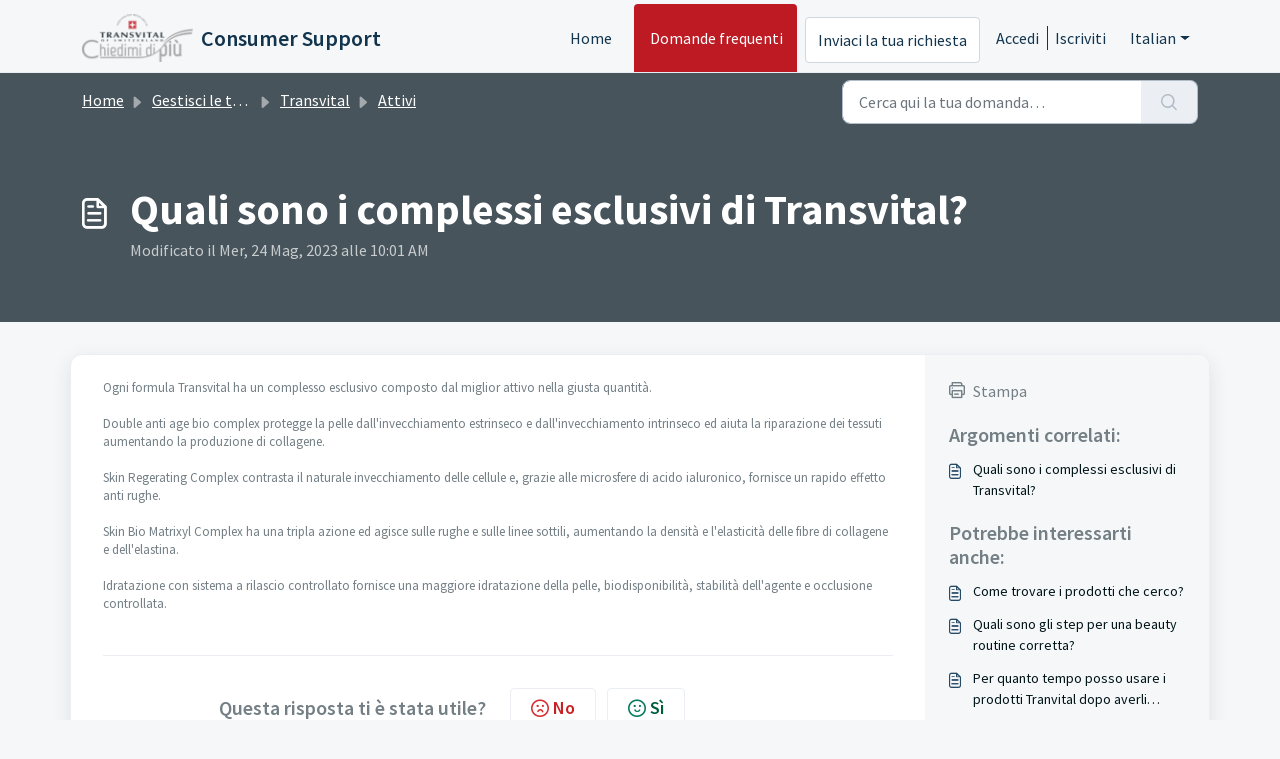

--- FILE ---
content_type: application/javascript
request_url: https://support.transvital.ch/assets/cdn/portal/scripts/integrations.js
body_size: -1064
content:
(window.webpackJsonp=window.webpackJsonp||[]).push([[44],{266:function(e,t,n){"use strict";n.r(t);var r=n(28);if(function(){function e(){dataLayer.push(arguments)}if(window.store.googleAnalytics){var t=window.store.googleAnalytics,n=t.account_number,i=t.domain,o=t.ga4;if(n){var a;o?(window.dataLayer=window.dataLayer||[],e("js",new Date),i&&e("set","linker",{domains:[i]}),e("config",n),a="https://www.googletagmanager.com/gtag/js?id=".concat(n)):(window._gaq=window._gaq||[],window._gaq.push(["_setAccount",n]),window._gaq.push(["_addDevId","00P19"]),i&&window._gaq.push(["_setDomainName",i]),window._gaq.push(["_trackPageview"]),a="".concat("https:"===document.location.protocol?"https://ssl":"http://www",".google-analytics.com/ga.js"));var s={type:"text/javascript",async:!0,src:a};Object(r.a)(s,!0)}}}(),function(){if(window.store.freshchat){var e=window.store,t=e.currentLocale,n=e.account.id,i=e.portal.id,o=e.user;o=void 0===o?{}:o;var a=o.name,s=o.email,l=e.freshchat,c=l.token,u=l.visitor_widget_host_url,d=l.autofaq_enabled,f=l.freddy_bot_status,p=l.freddy_bot_widget_config,h=l.csp_nonce,g={src:"".concat(u,"/js/widget.js")},m={token:c,host:u};d&&f&&(m.locale=t,m.meta={fw_product:"freshdesk",fw_product_acc_id:n.toString(),fw_group_id:i.toString()},m.config=p),s&&a&&(m.externalId=s,m.firstName=a,m.email=s),h&&(m.cspNonce=h),Object(r.a)(g,!0).then(function(){window.jQuery(document).ready(function(){window.fcWidget.init(m)})})}}(),window.store.freddy_bot){var i=window.store,o=i.user,a=o.name,s=o.email,l=i.freddy_bot,c=l.widget_code_src,u=l.freshdesk_product_id,d=l.external_id,f=l.widget_code_env,p=l.widget_code_self_init,h=l.widget_code_init_type,g=l.widget_code_region;!function(){if(!document.getElementById("spd-busns-spt")){var e={id:"spd-busns-spt",async:!0,src:c,"data-prdct-hash":u,"data-ext-client-id":d,"data-env":f,"data-self-init":p,"data-init-type":h,"data-region":g};Object(r.a)(e,!0).then(function(){window.Freshbots.initiateWidget({getClientParams:function(){return{"cstmr::nm":a,"cstmr::eml":s}}})})}}()}},28:function(e,t,n){"use strict";var r=n(3),i=n.n(r),o=function(e){var t=arguments.length>1&&void 0!==arguments[1]?arguments[1]:!1,n=document.createElement("script");Object.entries(e).forEach(function(e){var t=i()(e,2),r=t[0],o=t[1],a="boolean"==typeof o?"":o;n.setAttribute(r,a)});var r=t?"head":"body",o=document.querySelector("".concat(r," script"));return o.parentNode.insertBefore(n,o),new Promise(function(e,t){n.onload=function(){e.apply(void 0,arguments)},n.onerror=function(){t(new Error("Error in loading scripts"))}})};t.a=o}},[[266,0]]]);